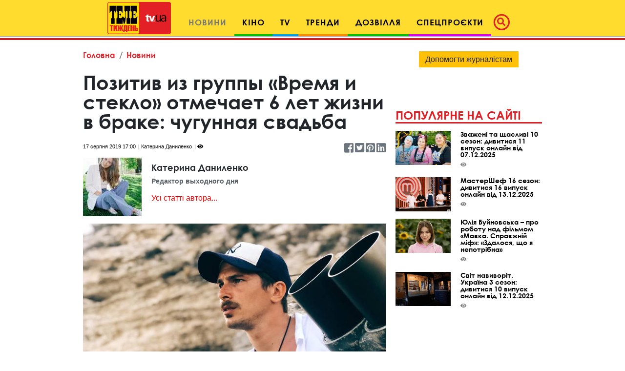

--- FILE ---
content_type: text/html; charset=UTF-8
request_url: https://tv.ua/news/1061775-chugunnaya-svadba-pozitiv-iz-gruppy-vremya-i-steklo-otmechaet-6-let-zhizni-v-brake
body_size: 22410
content:
<!DOCTYPE html>
<html lang="uk">
<head>
    <title>Позитив из группы «Время и стекло» отмечает 6 лет жизни в браке: чугунная свадьба - tv.ua</title>

<meta charset="utf-8"/>
<meta name="robots" content="index,follow"/>

<meta name="description" content="17 августа 2013 года певец обручился со своей возлюбленной Аней." />
<meta name="author" content="tv.ua" />

<meta property="og:type" content="article" />
<meta property="og:title" content="Позитив из группы «Время и стекло» отмечает 6 лет жизни в браке: чугунная свадьба" />
<meta property="og:description" content="17 августа 2013 года певец обручился со своей возлюбленной Аней." />
<meta property="og:url" content="https://tv.ua/news/1061775-chugunnaya-svadba-pozitiv-iz-gruppy-vremya-i-steklo-otmechaet-6-let-zhizni-v-brake" />
<meta property="og:site_name" content="tv.ua" />
<meta property="og:locale" content="ru_UA" />
<meta property="article:author" content="tv.ua" />
<meta property="article:published_time" content="2019-08-17T17:00:00+03:00" />
<meta property="article:section" content="Новини" />

<link rel="canonical" href="https://tv.ua/news/1061775-chugunnaya-svadba-pozitiv-iz-gruppy-vremya-i-steklo-otmechaet-6-let-zhizni-v-brake"/>
<link rel="amphtml" href="https://tv.ua/amp-page/news/1061775-chugunnaya-svadba-pozitiv-iz-gruppy-vremya-i-steklo-otmechaet-6-let-zhizni-v-brake"/>

<meta property="og:image" content="https://tv.ua/i/10/61/77/5/1061775/image_main/4dafcdd4677d3cb484028898497cf462-resize_crop_1Xquality_100Xallow_enlarge_0Xw_1200Xh_630.jpg">
<meta property="og:image:alt" content="Позитив из группы «Время и стекло» отмечает 6 лет жизни в браке: чугунная свадьба - tv.ua">

<link rel="alternate" type="application/rss+xml" title="tv.ua" href="https://tv.ua/rss">

<meta property="article:tag" content="свадьбы звезд" />
<meta property="article:tag" content="личная жизнь звезд" />
<meta property="article:tag" content="Позитив" />
<meta property="article:tag" content="социальные сети" />
<meta property="article:tag" content="Алексей Завгородний" />
<meta property="article:tag" content="фото" />
<meta property="article:tag" content="новости" />

<meta name="twitter:card" content="summary" />
<meta name="twitter:title" content="Позитив из группы «Время и стекло» отмечает 6 лет жизни в браке: чугунная свадьба - tv.ua" />
<meta name="twitter:description" content="17 августа 2013 года певец обручился со своей возлюбленной Аней." />
<meta name="twitter:image" content="https://tv.ua/i/10/61/77/5/1061775/image_main/4dafcdd4677d3cb484028898497cf462-resize_crop_1Xquality_100Xallow_enlarge_0Xw_1200Xh_630.jpg" />
<meta name="twitter:image:alt" content="Позитив из группы «Время и стекло» отмечает 6 лет жизни в браке: чугунная свадьба - tv.ua">
    <!-- Google tag (gtag.js) -->
<script async src="https://www.googletagmanager.com/gtag/js?id=G-XZPFPGNM9C"></script>
<script>
  window.dataLayer = window.dataLayer || [];
  function gtag(){dataLayer.push(arguments);}
  gtag('js', new Date());

  gtag('config', 'G-XZPFPGNM9C');
</script><script async src="https://pagead2.googlesyndication.com/pagead/js/adsbygoogle.js"></script>
<script>
     (adsbygoogle = window.adsbygoogle || []).push({
          google_ad_client: "ca-pub-3755662197386269",
          enable_page_level_ads: true
     });
</script><meta name="yandex-verification" content="1ec35e2df26607a9" /><!-- Code in <head> section -->
<script> !(function () { window.googletag = window.googletag || {}; window.vmpbjs = window.vmpbjs || {}; window.vpb = window.vpb || {}; vpb.cmd = vpb.cmd || []; vpb.st=Date.now();  vpb.fastLoad = true; googletag.cmd = googletag.cmd || []; vmpbjs.cmd = vmpbjs.cmd || []; var cmds = []; try{ cmds = googletag.cmd.slice(0); googletag.cmd.length = 0; }catch(e){} var ready = false; function exec(cb) { return cb.call(googletag); } var overriden = false; googletag.cmd.push(function () { overriden = true; googletag.cmd.unshift = function (cb) { if (ready) { return exec(cb); } cmds.unshift(cb); if (cb._startgpt) { ready = true; for (var k = 0; k < cmds.length; k++) { exec(cmds[k]); } } }; googletag.cmd.push = function (cb) { if (ready) { return exec(cb); } cmds.push(cb); }; }); if(!overriden){ googletag.cmd.push = function (cb) { cmds.push(cb); }; googletag.cmd.unshift = function (cb) { cmds.unshift(cb); if (cb._startgpt) { ready = true; if (googletag.apiReady) { cmds.forEach(function (cb) { googletag.cmd.push(cb); }); } else { googletag.cmd = cmds; } } }; } var dayMs = 36e5, cb = parseInt(Date.now() / dayMs), vpbSrc = '//player.adtcdn.com/prebidlink/' + cb + '/wrapper_hb_738585_17227.js', pbSrc = vpbSrc.replace('wrapper_hb', 'hb'), gptSrc = '//securepubads.g.doubleclick.net/tag/js/gpt.js', c = document.head || document.body || document.documentElement; function loadScript(src, cb) { var s = document.createElement('script'); s.src = src; s.defer=false; c.appendChild(s); s.onload = cb; s.onerror = function(){ var fn = function(){}; fn._startgpt = true; googletag.cmd.unshift(fn); }; return s; } loadScript(pbSrc); loadScript(gptSrc); loadScript(vpbSrc); })() </script>

    <script type="text/javascript">
        var ua = navigator.userAgent.toLowerCase();
        if(ua.indexOf('mobile')==-1 && ua.indexOf('iphone')==-1 && ua.indexOf('ipad')==-1  && ua.indexOf('android')==-1) { //desktop
            window.googletag = window.googletag || {cmd: []};
            googletag.cmd.push(function() {
               googletag.defineSlot('/21861267298/tv.ua/premium_side_banner', [[300, 600], [300, 250]], 'div-gpt-ad-tv.ua/premium_side_banner').addService(googletag.pubads());
               googletag.defineSlot('/21861267298/tv.ua/top_banner', [[970, 90], [728, 90]], 'div-gpt-ad-tv.ua/top_banner').addService(googletag.pubads());
                googletag.pubads().enableSingleRequest();
                googletag.pubads().collapseEmptyDivs();
                googletag.enableServices();
            });
        } else { //mobile
            window.googletag = window.googletag || {cmd: []};
            googletag.cmd.push(function() {
               googletag.defineSlot('/21861267298/tv.ua/premium_side_banner', [[300, 600], [300, 250], [300, 400], [336, 280], [320, 165]], 'div-gpt-ad-tv.ua/premium_side_banner').addService(googletag.pubads());
                googletag.pubads().enableSingleRequest();
                googletag.pubads().collapseEmptyDivs();
                googletag.enableServices();
            });
        }
    </script>    <meta name="csrf-param" content="_csrf">
<meta name="csrf-token" content="-pB2FldHNx3UwuUNxD-A9qVQdgCMOmsfom3pr6Ulx9ip8gx1MR9vbfmMgFmdXcOg1RkbULlVX0bEQKrL8U-xlg==">
    <link href="https://cdnjs.cloudflare.com/ajax/libs/toastr.js/2.1.4/toastr.min.css" rel="stylesheet">
<link href="https://api.phnx.click/css/common.css?1" rel="stylesheet">
<link href="https://api.phnx.click/common/CookiesNotice/notice.css?3" rel="stylesheet">
<script>phnx_lang_target_key = "";</script>    
    <meta charset="utf-8">
    <meta name="viewport" content="width=device-width, initial-scale=1, shrink-to-fit=no">
    <link rel="apple-touch-icon" sizes="180x180" href="/ico/apple-touch-icon.png">
    <link rel="icon" type="image/png" sizes="32x32" href="/ico/favicon-32x32.png">
    <link rel="icon" type="image/png" sizes="16x16" href="/ico/favicon-16x16.png">
    <link rel="manifest" href="/ico/site.webmanifest">
    <link rel="mask-icon" href="/ico/safari-pinned-tab.svg?2024" color="#5bbad5">
    <link rel="shortcut icon" href="/ico/favicon.ico">
    <meta name="msapplication-TileColor" content="#b91d47">
    <meta name="msapplication-config" content="/ico/browserconfig.xml">
    <meta name="theme-color" content="#ffdc2d">

    <link rel="stylesheet" href="/css/bootstrap.css">
    <link rel="stylesheet" href="/css/swiper.min.css">
    <link rel="stylesheet" href="/css/fontawesome-all.min.css">
    <link rel="stylesheet" href="/css/bootstrap-select.min.css">
    <link rel="stylesheet" href="/css/custom.css/v2"> 
    <link rel="stylesheet" href="/a-custom/custom.css/v2">
    
</head>
<body>
    <script type="application/ld+json">{"@context":"https://schema.org","@type":"WebSite","url":"https://tv.ua","potentialAction":{"@type":"SearchAction","target":"https://tv.ua/search?s={search_term_string}","query-input":"required name=search_term_string"}}</script>
<script type="application/ld+json">{"@context":"https://schema.org","@type":"ItemList","itemListElement":[{"@type":"SiteNavigationElement","position":1,"name":"Звездные конференции","url":"https://tv.ua/960217-zvezdnye-konferentsii"},{"@type":"SiteNavigationElement","position":2,"name":"Спецпроєкти","url":"https://tv.ua/960212-spetsproekty"},{"@type":"SiteNavigationElement","position":3,"name":"Дозвілля","url":"https://tv.ua/960210-dosug"},{"@type":"SiteNavigationElement","position":4,"name":"Кіно","url":"https://tv.ua/960205-kino"},{"@type":"SiteNavigationElement","position":5,"name":"TV","url":"https://tv.ua/960207-tv"},{"@type":"SiteNavigationElement","position":6,"name":"Мультимедиа","url":"https://tv.ua/847195-multimedia"},{"@type":"SiteNavigationElement","position":7,"name":"Предварительный просмотр","url":"https://tv.ua/847194-preview"},{"@type":"SiteNavigationElement","position":8,"name":"Контакты","url":"https://tv.ua/847190-contacts"},{"@type":"SiteNavigationElement","position":9,"name":"Тренди","url":"https://tv.ua/847181-trend"},{"@type":"SiteNavigationElement","position":10,"name":"Психологія","url":"https://tv.ua/847165-psychology"},{"@type":"SiteNavigationElement","position":11,"name":"Гороскопи","url":"https://tv.ua/847162-goroskopy"},{"@type":"SiteNavigationElement","position":12,"name":"Новини","url":"https://tv.ua/847158-news"},{"@type":"SiteNavigationElement","position":13,"name":"Телезірка","url":"https://tv.ua/847157-telezvezda"},{"@type":"SiteNavigationElement","position":14,"name":"Інтерв'ю","url":"https://tv.ua/847152-interview"}]}</script>
<script type="application/ld+json">{"@context":"https://schema.org","@type":"BreadcrumbList","itemListElement":[{"@type":"ListItem","position":1,"item":{"@id":"https://tv.ua/","name":"Головна"}},{"@type":"ListItem","position":2,"item":{"@id":"https://tv.ua/847158-news","name":"Новини"}}]}</script>
<script type="application/ld+json">{"@context":"https://schema.org","headline":"Позитив из группы «Время и стекло» отмечает 6 лет жизни в браке: чугунная свадьба","description":"17 августа 2013 года певец обручился со своей возлюбленной Аней.","image":"https://tv.ua/i/10/61/77/5/1061775/image_main/4dafcdd4677d3cb484028898497cf462-resize_crop_1Xquality_100Xallow_enlarge_0Xw_1200Xh_630.jpg","url":"https://tv.ua/news/1061775-chugunnaya-svadba-pozitiv-iz-gruppy-vremya-i-steklo-otmechaet-6-let-zhizni-v-brake","mainEntityOfPage":{"@type":"WebPage","@id":"https://tv.ua/news/1061775-chugunnaya-svadba-pozitiv-iz-gruppy-vremya-i-steklo-otmechaet-6-let-zhizni-v-brake"},"keywords":"свадьбы звезд, личная жизнь звезд, Позитив, социальные сети, Алексей Завгородний, фото, новости","author":{"@type":"Organization","name":"tv.ua"},"@type":"NewsArticle","datePublished":"2019-08-17T17:00:00+03:00","dateModified":"2019-08-17T17:00:00+03:00","publisher":{"@type":"Organization","name":"tv.ua","url":"https://tv.ua","logo":{"@type":"ImageObject","url":"https://tv.ua/images/tv-logo-schema.png","width":300,"height":100}},"name":"Позитив из группы «Время и стекло» отмечает 6 лет жизни в браке: чугунная свадьба"}</script>
<script type="application/ld+json">{"@context":"https://schema.org","@type":"ImageObject","author":{"@type":"Organization","name":"tv.ua"},"datePublished":"2019-08-17T17:00:00+03:00","name":"Позитив из группы «Время и стекло» отмечает 6 лет жизни в браке: чугунная свадьба","description":"17 августа 2013 года певец обручился со своей возлюбленной Аней.","url":"https://tv.ua/i/10/61/77/5/1061775/image_main/4dafcdd4677d3cb484028898497cf462-resize_crop_1Xquality_100Xallow_enlarge_0Xw_1200Xh_630.jpg"}</script>        <script type="text/javascript">
<!--//--><![CDATA[//><!--
var pp_gemius_identifier = 'ApuaBuc7o8JqFiyEF.7AI5YTrkKFFOb0NQpXe2s8CCD.E7';
// lines below shouldn't be edited
function gemius_pending(i) { window[i] = window[i] || function() {var x = window[i+'_pdata'] = window[i+'_pdata'] || []; x[x.length]=arguments;};};
gemius_pending('gemius_hit'); gemius_pending('gemius_event'); gemius_pending('pp_gemius_hit'); gemius_pending('pp_gemius_event');
(function(d,t) {try {var gt=d.createElement(t),s=d.getElementsByTagName(t)[0],l='http'+((location.protocol=='https:')?'s':''); gt.setAttribute('async','async');
gt.setAttribute('defer','defer'); gt.src=l+'://gaua.hit.gemius.pl/xgemius.js'; s.parentNode.insertBefore(gt,s);} catch (e) {}})(document,'script');
//--><!]]>
</script>    <div id='zone_1954881033'></div>
<script>
    (function(w,d,o,g,r,a,m){
        var cid='zone_1954881033';
        w[r]=w[r]||function(){(w[r+'l']=w[r+'l']||[]).push(arguments)};
        function e(b,w,r){if((w[r+'h']=b.pop())&&!w.ABN){
            var a=d.createElement(o),p=d.getElementsByTagName(o)[0];a.async=1;
            a.src='https://cdn.'+w[r+'h']+'/libs/e.js';a.onerror=function(){e(g,w,r)};
            p.parentNode.insertBefore(a,p)}}e(g,w,r);
        w[r](cid,{id:1954881033,domain:w[r+'h']});
    })(window,document,'script',['umh.ua'],'ABNS');
</script>

<!--
<div id='admixer_mobile_inner_c3bfdf651c2547c39b6b46026e50dbbe_zone_24250_sect_7442_site_6282'></div>
<script type='text/javascript'>
    admixerML.fn.push(function() {
admixerML.display('admixer_mobile_inner_c3bfdf651c2547c39b6b46026e50dbbe_zone_24250_sect_7442_site_6282');
});
</script>
-->

<!--  
<div id="admixer_mobile_inner" data-zone="c3bfdf65-1c25-47c3-9b6b-46026e50dbbe"></div>
<script>(window.admixerAds = window.admixerAds || []).push('admixer_mobile_inner');</script>
-->    <div id='zone_1486700710'></div>
<script>
    (function(w,d,o,g,r,a,m){
        var cid='zone_1486700710';
        w[r]=w[r]||function(){(w[r+'l']=w[r+'l']||[]).push(arguments)};
        function e(b,w,r){if((w[r+'h']=b.pop())&&!w.ABN){
            var a=d.createElement(o),p=d.getElementsByTagName(o)[0];a.async=1;
            a.src='https://cdn.'+w[r+'h']+'/libs/e.js';a.onerror=function(){e(g,w,r)};
            p.parentNode.insertBefore(a,p)}}e(g,w,r);
        w[r](cid,{id:1486700710,domain:w[r+'h']});
    })(window,document,'script',['umh.ua'],'ABNS');
</script>

<!--
<div id='admixer_rm_inner_c567fd8c7d5947d48584858efd9fda40_zone_24249_sect_7442_site_6282'></div>
<script type='text/javascript'>
    admixerML.fn.push(function() {
admixerML.display('admixer_rm_inner_c567fd8c7d5947d48584858efd9fda40_zone_24249_sect_7442_site_6282');
});
</script>
-->

<!--  
<div id="admixer_rm_inner" data-zone="c567fd8c-7d59-47d4-8584-858efd9fda40"></div>
<script>(window.admixerAds = window.admixerAds || []).push('admixer_rm_inner');</script>
-->    

    <div class="container-fluid">
        <nav class="top-navbar navbar navbar-expand-lg navbar-light fixed-top kids_pattern justify-content-between justify-content-lg-center align-items-end py-1">
            <a class="navbar-brand" href="/">
                <div class="logo-container">
                    <img src="/images/tn1.svg?2024" class="first-part-logo">
                    <img src="/images/tn2.svg?2024" class="second-part-logo">
                </div>
            </a>
            

<div class="d-flex ml-auto hidden-lg hidden-xl ma0">
    <div class="navbar-toggler no-borders">
        <a class="nav-link navbar-icons" href="#search_modal" data-toggle="modal" role="button">
            <!--<span class="fa-stack" style="vertical-align: top;">-->
            <!--<i class="far fa-circle fa-stack-2x"></i>-->
            <i class="fas fa-search "></i>
            <!--</span>-->
        </a>
    </div>
</div>
<button class="navbar-toggler ma0 navbar-icons" type="button" data-toggle="collapse" data-target="#navbarNav" aria-controls="navbarNav" aria-expanded="false" aria-label="Toggle navigation">
    <span class="navbar-toggler-icon"></span>
</button>

<div class="collapse navbar-collapse" id="navbarNav">
    <ul class="nav navbar-nav">
                    <li class="nav-item  active cinema">
                <a class="nav-link" href="/847158-news" role="button" aria-haspopup="true" aria-expanded="false">Новини</a>
                
            </li>
                    <li class="nav-item dropdown leisure">
                <a class="nav-link" href="/960205-kino" role="button" aria-haspopup="true" aria-expanded="false">Кіно</a>
                                    <div class="dropdown-menu">
                                                    <a class="dropdown-item" href="/kino/847150-premery">Прем'єри</a>
                                                    <a class="dropdown-item" href="/kino/847160-events">Події</a>
                                                    <a class="dropdown-item" href="/kino/960206-kinopersona">Кіноперсона</a>
                                            </div>
                
            </li>
                    <li class="nav-item dropdown tv">
                <a class="nav-link" href="/960207-tv" role="button" aria-haspopup="true" aria-expanded="false">TV</a>
                                    <div class="dropdown-menu">
                                                    <a class="dropdown-item" href="/tv/847169-anonsy-na-tv">Анонси на ТВ</a>
                                                    <a class="dropdown-item" href="/tv/960208-serialy">Серіали</a>
                                                    <a class="dropdown-item" href="/tv/960209-teleshou">Телешоу</a>
                                                    <a class="dropdown-item" href="/tv/847193-filmy-onlajn">Фільми онлайн</a>
                                            </div>
                
            </li>
                    <li class="nav-item dropdown trends">
                <a class="nav-link" href="/847181-trend" role="button" aria-haspopup="true" aria-expanded="false">Тренди</a>
                                    <div class="dropdown-menu">
                                                    <a class="dropdown-item" href="/trend/960215-lifestyle">Lifestyle</a>
                                                    <a class="dropdown-item" href="/trend/960216-zozh">ЗОЖ</a>
                                                    <a class="dropdown-item" href="/trend/847187-science">Наука і техніка</a>
                                                    <a class="dropdown-item" href="/trend/847192-autolady">АвтоЛеді</a>
                                                    <a class="dropdown-item" href="/trend/847183-recipes">Їжа та рецепти</a>
                                                    <a class="dropdown-item" href="/trend/847191-ophthalmology">Офтальмологія</a>
                                                    <a class="dropdown-item" href="/trend/847189-home">Корисні поради</a>
                                            </div>
                
            </li>
                    <li class="nav-item dropdown leisure">
                <a class="nav-link" href="/960210-dosug" role="button" aria-haspopup="true" aria-expanded="false">Дозвілля</a>
                                    <div class="dropdown-menu">
                                                    <a class="dropdown-item" href="/dosug/847180-afisha-meropriyatij">Афіша</a>
                                                    <a class="dropdown-item" href="/dosug/960211-teatral">Театрал</a>
                                                    <a class="dropdown-item" href="/dosug/847159-music">Меломан</a>
                                                    <a class="dropdown-item" href="/dosug/847182-knizhnye-obzory">Книжковий огляд</a>
                                            </div>
                
            </li>
                    <li class="nav-item dropdown special-projects">
                <a class="nav-link" href="/960212-spetsproekty" role="button" aria-haspopup="true" aria-expanded="false">Спецпроєкти</a>
                                    <div class="dropdown-menu">
                                                    <a class="dropdown-item" href="/spetsproekty/960213-patriot">Свята</a>
                                                    <a class="dropdown-item" href="/spetsproekty/960214-uspeshnye-lyudi">Успішні люди</a>
                                                    <a class="dropdown-item" href="/spetsproekty/847164-telenedelya">Теленеделя</a>
                                            </div>
                
            </li>
            </ul>
    <ul class="nav navbar-nav ml-auto flow-in hidden-xs hidden-sm hidden-md icons">
        <li class="nav-item active">
            <a class="nav-link pl-1" href="#search_modal" data-toggle="modal" role="button">
                        <span class="fa-stack" style="vertical-align: top;">
                            <i class="far fa-circle fa-stack-2x"></i>
                            <i class="fas fa-search fa-stack-1x"></i>
                        </span>
            </a>
        </li>
    </ul>
</div>        </nav>
        
    </div>
    <!--Конец контейнера навбара-->
    
    <div class="wrapper">
        <div id="maincontent" class="container">
            <div class="top-banner">
                 
<div class="top-banner">
    <div id='zone_1681187478'></div>
<script>
    (function(w,d,o,g,r,a,m){
        var cid='zone_1681187478';
        w[r]=w[r]||function(){(w[r+'l']=w[r+'l']||[]).push(arguments)};
        function e(b,w,r){if((w[r+'h']=b.pop())&&!w.ABN){
            var a=d.createElement(o),p=d.getElementsByTagName(o)[0];a.async=1;
            a.src='https://cdn.'+w[r+'h']+'/libs/e.js';a.onerror=function(){e(g,w,r)};
            p.parentNode.insertBefore(a,p)}}e(g,w,r);
        w[r](cid,{id:1681187478,domain:w[r+'h']});
    })(window,document,'script',['umh.ua'],'ABNS');
</script>

<!--
<div id='admixer_top_inner_b4713549a42b4ea79cefa363df5c16a0_zone_24251_sect_7442_site_6282'></div>
<script type='text/javascript'>
    admixerML.fn.push(function() {
admixerML.display('admixer_top_inner_b4713549a42b4ea79cefa363df5c16a0_zone_24251_sect_7442_site_6282');
});
</script>
-->

<!--  
<div id="admixer_top_inner" data-zone="b4713549-a42b-4ea7-9cef-a363df5c16a0"></div>
<script>(window.admixerAds = window.admixerAds || []).push("admixer_top_inner");</script>
--></div>            </div>
            
<section id="top_section">
    <div class="row">
        <div class="ruber">
            <div class="page-content">
                <nav aria-label="breadcrumb">
    <ol class="breadcrumb">
                <li class="breadcrumb-item"><a href="/">Головна</a></li>
                <li class="breadcrumb-item"><a href="/847158-news">Новини</a></li>
                    </ol>
</nav>
                <div class="article-container">
                    <div  class="article-title">
                        <h1>Позитив из группы «Время и стекло» отмечает 6 лет жизни в браке: чугунная свадьба</h1>
                    </div>
                    <div class="article-info">
                                                <span class="article-date">17 серпня 2019 17:00</span>
                        <span class="article-author">Катерина Даниленко</span>
                        <span class="article-counter"><i class="fas fa-eye"></i><span class="phnx_stat_value_1061775"></span></span>
                        <div class="sm-icons">
                            <a href="https://www.facebook.com/sharer/sharer.php?u=https://tv.ua/news/1061775-chugunnaya-svadba-pozitiv-iz-gruppy-vremya-i-steklo-otmechaet-6-let-zhizni-v-brake" target="_blank"><i class="fab fa-facebook-square fa-2x"></i></a>
                            <span class="like-counter" id="count_share_facebook" data-href="https://tv.ua/news/1061775-chugunnaya-svadba-pozitiv-iz-gruppy-vremya-i-steklo-otmechaet-6-let-zhizni-v-brake"></span>

                            <a href="https://twitter.com/share?url=https://tv.ua/news/1061775-chugunnaya-svadba-pozitiv-iz-gruppy-vremya-i-steklo-otmechaet-6-let-zhizni-v-brake&text=17 августа 2013 года певец обручился со своей возлюбленной Аней." target="_blank"><i class="fab fa-twitter-square fa-2x"></i></a>
                            <a href="https://www.pinterest.com/pin/find/?url=https://tv.ua/news/1061775-chugunnaya-svadba-pozitiv-iz-gruppy-vremya-i-steklo-otmechaet-6-let-zhizni-v-brake" target="_blank"><i class="fab fa-pinterest-square fa-2x"></i></a>
                            <a href="https://www.linkedin.com/sharing/share-offsite/?url=https://tv.ua/news/1061775-chugunnaya-svadba-pozitiv-iz-gruppy-vremya-i-steklo-otmechaet-6-let-zhizni-v-brake" target="_blank"><i class="fab fa-linkedin fa-2x"></i></a>
                        </div>
                    </div>
                </div>
                
                                                    <div class="author-box d-flex align-items-center">
                        <div class="thumb"><img src="https://tv.ua/i/49/34/80/4/4934804/image_main/e2f5e53152a14355f76dd93fe2f3e796-quality_50Xresize_crop_1Xallow_enlarge_0Xw_120Xh_120.jpg" alt="Катерина Даниленко"></div>                        <div class="author-about">
                            <h1 class="author-name">Катерина Даниленко</h1>
                            <p class="description">Редактор выходного дня</p>
                            <p><a href="/redaktsiya/4934804-katerina-danilenko">Усі статті автора...</a></p>                        </div>
                    </div>
                                <div  class="article-img">
                    <img src="https://tv.ua/i/10/61/77/5/1061775/image_main/4dafcdd4677d3cb484028898497cf462-quality_70Xresize_crop_1Xallow_enlarge_0Xw_750Xh_463.jpg" alt="Позитив из группы «Время и стекло» отмечает 6 лет жизни в браке: чугунная свадьба" class="fullwidth">
                                            <div class="d-flex justify-content-between pt-1 pb-3">
                            <div class="description">Солист группы «Время и Стекло» Алексей Завгородний </div>
                            <div class="source">социальная сеть Instagram</div>
                        </div>
                                    </div>

                                <p class="first-paragraph">17 августа 2013 года певец обручился со своей возлюбленной Аней.</p>
                                
                                
                <div class="text-center ma pb-0 mob-premium-banner"></div>

                <div id="article-content-data"><p><div class="article-read-more">
    <a href="/news/1061517-dzhamala-podvergla-svoyu-zhizn-opasnosti-radi-krasivogo-kadra-v-instagram" class="red-upper-text">Читайте також<span>Джамала подвергла свою жизнь опасности ради красивого кадра в Инстаграм</span></a>
</div> Солист группы «Время и Стекло» <a href="https://tv.ua/news/1059573-popa-kak-u-kim-zhena-pozitiva-vzorvala-set-snimkom-svoikh-yagodits" title="Попа как у Ким? Жена Позитива взорвала Сеть снимком своих ягодиц">Алексей Завгородний</a> в недавнем интервью поведал о том, что с будущей супругой Аней Андрийчук-Завгородней он знаком со школьной скамьи. Музыкант сразу же заприметил симпатичную девушку на одной из вечеринок, однако на тот момент она встречалась с другим парнем. Вскоре Позитив начал проявлять к ней особое внимание и у них завязались отношения.</p>

<p><div class="article-img">
    <img class="" src="https://tv.ua/i/10/61/77/5/1061775/gallery/98aa4592ec5f477ebf77bc294694887a-quality_70Xresize_1Xallow_enlarge_0Xw_700Xh_0.jpg" alt="" title="Солист группы «Время и Стекло» Алексей Завгородний с женой Аней">        <div class="d-flex justify-content-between pt-1 pb-3">
        <div class="description">Солист группы «Время и Стекло» Алексей Завгородний с женой Аней / социальная сеть Instagram</div>
    </div>
    </div></p>

<p>Сегодня влюбленные&nbsp;отмечают 12 лет отношений и 6 лет со дня свадьбы. Трогательные кадры пары появились на странице Ани в Instagram.</p>

<div id='zone_1154733377'></div>
<script>
    (function(w,d,o,g,r,a,m){
        var cid='zone_1154733377';
        w[r]=w[r]||function(){(w[r+'l']=w[r+'l']||[]).push(arguments)};
        function e(b,w,r){if((w[r+'h']=b.pop())&&!w.ABN){
            var a=d.createElement(o),p=d.getElementsByTagName(o)[0];a.async=1;
            a.src='https://cdn.'+w[r+'h']+'/libs/e.js';a.onerror=function(){e(g,w,r)};
            p.parentNode.insertBefore(a,p)}}e(g,w,r);
        w[r](cid,{id:1154733377,domain:w[r+'h']});
    })(window,document,'script',['umh.ua'],'ABNS');
</script>

<!--  
<div id="holder_640x360_8516"></div><script type="text/javascript">
new holder("holder_640x360_8516",{block:8516,postview:1});
</script>
--><p><div class="article-read-more">
    <a href="/news/1061633-na-nej-vse-menshe-odezhdy-tina-karol-vzbudorazhila-set-novym-otkrovennym-snimkom" class="red-upper-text">Читайте також<span>«На ней все меньше одежды»: Тина Кароль взбудоражила Сеть новым откровенным снимком</span></a>
</div> Девушка сделала репост поздравлений от друзей, знакомых и поклонников, которые восхищаются парой и желают им счастливой семейной жизни, любви и понимания. К слову, не обошлось и без вопросов о детях, ведь многие уверены, что пара уже созрела для продолжения рода.</p>

<p>Напомним,</p>

<ul>
	<li><a href="https://tv.ua/news/1061100-kseniya-sobchak-vo-vtoroj-raz-stanet-mamoj-smi" title="Ксения Собчак во второй раз станет мамой – СМИ">Ксения Собчак во второй раз станет мамой.</a></li>
	<li><a href="https://tv.ua/news/1061543-maks-barskikh-otmetil-den-rozhdeniya-s-golymi-druzyami" title="Макс Барских отметил День рождения с голыми друзьями">Макс Барских отметил День рождения с голыми друзьями.</a></li>
</ul>

<p><div class="article-img">
    <img class="" src="https://tv.ua/i/10/61/77/5/1061775/gallery/e766cde417b8cd2a92986788b96ba9ae-quality_70Xresize_1Xallow_enlarge_0Xw_700Xh_0.jpg" alt="" title="Солист группы «Время и Стекло» Алексей Завгородний с женой Аней">        <div class="d-flex justify-content-between pt-1 pb-3">
        <div class="description">Солист группы «Время и Стекло» Алексей Завгородний с женой Аней / социальная сеть Instagram</div>
    </div>
    </div></p>

<p><div class="article-img">
    <img class="" src="https://tv.ua/i/10/61/77/5/1061775/gallery/d27373376b1e879ef014703a3ae94a27-quality_70Xresize_1Xallow_enlarge_0Xw_700Xh_0.jpg" alt="" title="Солист группы «Время и Стекло» Алексей Завгородний с женой Аней">        <div class="d-flex justify-content-between pt-1 pb-3">
        <div class="description">Солист группы «Время и Стекло» Алексей Завгородний с женой Аней / социальная сеть Instagram</div>
    </div>
    </div>&nbsp;</p>

<p>&nbsp;</p></div>

                            </div>
            
            <div class="text-center"><a href="https://news.google.com/publications/CAAiEI_Rfns-AORbXJQwwqmPp6gqFAgKIhCP0X57PgDkW1yUMMKpj6eo?hl=ru&gl=UA&ceid=UA%3Aru" title="Перейти в Google.News" target="_blank" rel="nofollow" type="button" class="btn btn-warning">Читайте TV.ua в Google.News</a></div>
            <hr class="red-border">
<div class="row">
    <div class="col-24 col-sm-24 d-flex align-items-end">
        <h4 class="comments">Хмара тегів</h4>
    </div>
</div>
<div class="tags2">
        <a href="/tag/%D1%81%D0%B2%D0%B0%D0%B4%D1%8C%D0%B1%D1%8B+%D0%B7%D0%B2%D0%B5%D0%B7%D0%B4">свадьбы звезд</a>
        <a href="/tag/%D0%BB%D0%B8%D1%87%D0%BD%D0%B0%D1%8F+%D0%B6%D0%B8%D0%B7%D0%BD%D1%8C+%D0%B7%D0%B2%D0%B5%D0%B7%D0%B4">личная жизнь звезд</a>
        <a href="/tag/%D0%9F%D0%BE%D0%B7%D0%B8%D1%82%D0%B8%D0%B2">Позитив</a>
        <a href="/tag/%D1%81%D0%BE%D1%86%D0%B8%D0%B0%D0%BB%D1%8C%D0%BD%D1%8B%D0%B5+%D1%81%D0%B5%D1%82%D0%B8">социальные сети</a>
        <a href="/tag/%D0%90%D0%BB%D0%B5%D0%BA%D1%81%D0%B5%D0%B9+%D0%97%D0%B0%D0%B2%D0%B3%D0%BE%D1%80%D0%BE%D0%B4%D0%BD%D0%B8%D0%B9">Алексей Завгородний</a>
        <a href="/tag/%D1%84%D0%BE%D1%82%D0%BE">фото</a>
        <a href="/tag/%D0%BD%D0%BE%D0%B2%D0%BE%D1%81%D1%82%D0%B8">новости</a>
    </div>            <hr class="red-border">
<div class="row">
    <div class="col-24">
        <h4 class="comments">Матеріали на тему</h4>
    </div>
</div>
<div class="row">
                    <div class="col-sm-12 pb-4 pb-sm-0 trends">
            <div class="article half">
                <div class="article-img">
                    <a href="/news/9791220-mamarika-rozpovila-pro-te-chomu-yij-ta-yiyi-choloviku-dovelosya-ryatuvati-shlyub">
                        <img src="https://tv.ua/i/97/91/22/0/9791220/image_main/0558a34d121c8a4749b258f0c0b54333-quality_50Xresize_crop_1Xallow_enlarge_0Xw_367Xh_227.jpg" alt="MamaRika розповіла про те, чому їй та її чоловіку довелося рятувати шлюб" class="fullwidth">
                    </a>
                </div>
                <div class="article-container">
                                            <div class="article-lbl-container">
                            <a href="/847158-news" class="label">Новини</a>
                        </div>
                                        <a href="/news/9791220-mamarika-rozpovila-pro-te-chomu-yij-ta-yiyi-choloviku-dovelosya-ryatuvati-shlyub" class="article-title">
                        <h2>MamaRika розповіла про те, чому їй та її чоловіку довелося рятувати шлюб</h2>
                    </a>
                    <div class="article-info">
                        <span class="article-counter"><i class="fas fa-eye"></i><span class="phnx_stat_value_9791220"></span></span>
                    </div>
                </div>
            </div>
        </div>
                    <div class="col-sm-12 pb-4 pb-sm-0 trends">
            <div class="article half">
                <div class="article-img">
                    <a href="/tv/teleshou/8129655-jepitannya-2-sezon-divitisya-7-vipusk-onlajn-efir-vid-22042024">
                        <img src="https://tv.ua/i/81/29/65/5/8129655/image_main/1e925baef7f6b3c95685fb7bf57016af-quality_50Xresize_crop_1Xallow_enlarge_0Xw_367Xh_227.jpg" alt="єПитання 2 сезон: дивитися 7 випуск онлайн (ефір від 22.04.2024)" class="fullwidth">
                    </a>
                </div>
                <div class="article-container">
                                            <div class="article-lbl-container">
                            <a href="/tv/960209-teleshou" class="label">Телешоу</a>
                        </div>
                                        <a href="/tv/teleshou/8129655-jepitannya-2-sezon-divitisya-7-vipusk-onlajn-efir-vid-22042024" class="article-title">
                        <h2>єПитання 2 сезон: дивитися 7 випуск онлайн (ефір від 22.04.2024)</h2>
                    </a>
                    <div class="article-info">
                        <span class="article-counter"><i class="fas fa-eye"></i><span class="phnx_stat_value_8129655"></span></span>
                    </div>
                </div>
            </div>
        </div>
</div>
<div class="row">
                    <div class="col-sm-12 pb-4 pb-sm-0 trends">
            <div class="article half">
                <div class="article-img">
                    <a href="/news/7347427-positiff-rozpoviv-pro-svoyi-romantichni-vchinki">
                        <img src="https://tv.ua/i/73/47/42/7/7347427/image_main/1d9e2095cf46e04758aaaf375a6c2dd6-quality_50Xresize_crop_1Xallow_enlarge_0Xw_367Xh_227.jpg" alt="POSITIFF розповів про свої романтичні вчинки" class="fullwidth">
                    </a>
                </div>
                <div class="article-container">
                                            <div class="article-lbl-container">
                            <a href="/847158-news" class="label">Новини</a>
                        </div>
                                        <a href="/news/7347427-positiff-rozpoviv-pro-svoyi-romantichni-vchinki" class="article-title">
                        <h2>POSITIFF розповів про свої романтичні вчинки</h2>
                    </a>
                    <div class="article-info">
                        <span class="article-counter"><i class="fas fa-eye"></i><span class="phnx_stat_value_7347427"></span></span>
                    </div>
                </div>
            </div>
        </div>
                    <div class="col-sm-12 pb-4 pb-sm-0 trends">
            <div class="article half">
                <div class="article-img">
                    <a href="/news/7300958-tina-karol-opublikuvala-znimki-zi-svoyim-14-richnim-sinom-veniaminom-ogirom">
                        <img src="https://tv.ua/i/73/00/95/8/7300958/image_main/10de7c2fa8b1856dbc1b8aa8098bee7a-quality_50Xresize_crop_1Xallow_enlarge_0Xw_367Xh_227.jpg" alt="Тіна Кароль опублікувала знімки зі своїм 14-річним сином Веніаміном Огіром" class="fullwidth">
                    </a>
                </div>
                <div class="article-container">
                                            <div class="article-lbl-container">
                            <a href="/847158-news" class="label">Новини</a>
                        </div>
                                        <a href="/news/7300958-tina-karol-opublikuvala-znimki-zi-svoyim-14-richnim-sinom-veniaminom-ogirom" class="article-title">
                        <h2>Тіна Кароль опублікувала знімки зі своїм 14-річним сином Веніаміном Огіром</h2>
                    </a>
                    <div class="article-info">
                        <span class="article-counter"><i class="fas fa-eye"></i><span class="phnx_stat_value_7300958"></span></span>
                    </div>
                </div>
            </div>
        </div>
</div>
<div class="row">
    </div>             
<div class="content-banner">
    <div id='zone_2099399264'></div>
<script>
    (function(w,d,o,g,r,a,m){
        var cid='zone_2099399264';
        w[r]=w[r]||function(){(w[r+'l']=w[r+'l']||[]).push(arguments)};
        function e(b,w,r){if((w[r+'h']=b.pop())&&!w.ABN){
            var a=d.createElement(o),p=d.getElementsByTagName(o)[0];a.async=1;
            a.src='https://cdn.'+w[r+'h']+'/libs/e.js';a.onerror=function(){e(g,w,r)};
            p.parentNode.insertBefore(a,p)}}e(g,w,r);
        w[r](cid,{id:2099399264,domain:w[r+'h']});
    })(window,document,'script',['umh.ua'],'ABNS');
</script>

<!--  
<div id="holder_640x360_3025" style="display:flex!important;"></div><script type="text/javascript">
new holder("holder_640x360_3025",{block:3025,postview:1});
</script>
-->

<!--
<div id='admixer_cr_inner_f3d2ba8705ae459b99979626fc827d6c_zone_24255_sect_7442_site_6282'></div>
<script type='text/javascript'>
    admixerML.fn.push(function() {
admixerML.display('admixer_cr_inner_f3d2ba8705ae459b99979626fc827d6c_zone_24255_sect_7442_site_6282');
});
</script>

<div id="admixer_cr_inner" data-zone="f3d2ba87-05ae-459b-9997-9626fc827d6c"></div>
<script>(window.admixerAds = window.admixerAds || []).push('admixer_cr_inner');</script>
-->    <div id='zone_1585715542'></div>
<script>
    (function(w,d,o,g,r,a,m){
        var cid='zone_1585715542';
        w[r]=w[r]||function(){(w[r+'l']=w[r+'l']||[]).push(arguments)};
        function e(b,w,r){if((w[r+'h']=b.pop())&&!w.ABN){
            var a=d.createElement(o),p=d.getElementsByTagName(o)[0];a.async=1;
            a.src='https://cdn.'+w[r+'h']+'/libs/e.js';a.onerror=function(){e(g,w,r)};
            p.parentNode.insertBefore(a,p)}}e(g,w,r);
        w[r](cid,{id:1585715542,domain:w[r+'h']});
    })(window,document,'script',['umh.ua'],'ABNS');
</script>

<!--  
<div id="holder_630x300_7697"></div><script type="text/javascript">
new holder("holder_630x300_7697",{block:7697});
</script>
--></div>             
<div class="content-banner">
    <div id='zone_1698543315'></div>
<script>
    (function(w,d,o,g,r,a,m){
        var cid='zone_1698543315';
        w[r]=w[r]||function(){(w[r+'l']=w[r+'l']||[]).push(arguments)};
        function e(b,w,r){if((w[r+'h']=b.pop())&&!w.ABN){
            var a=d.createElement(o),p=d.getElementsByTagName(o)[0];a.async=1;
            a.src='https://cdn.'+w[r+'h']+'/libs/e.js';a.onerror=function(){e(g,w,r)};
            p.parentNode.insertBefore(a,p)}}e(g,w,r);
        w[r](cid,{id:1698543315,domain:w[r+'h']});
    })(window,document,'script',['umh.ua'],'ABNS');
</script>

<!--  
<div id="holder_693x220_4382"></div><script type="text/javascript">
new holder("holder_693x220_4382",{block:4382});
</script>
-->    <div id='zone_1557334613'></div>
<script>
    (function(w,d,o,g,r,a,m){
        var cid='zone_1557334613';
        w[r]=w[r]||function(){(w[r+'l']=w[r+'l']||[]).push(arguments)};
        function e(b,w,r){if((w[r+'h']=b.pop())&&!w.ABN){
            var a=d.createElement(o),p=d.getElementsByTagName(o)[0];a.async=1;
            a.src='https://cdn.'+w[r+'h']+'/libs/e.js';a.onerror=function(){e(g,w,r)};
            p.parentNode.insertBefore(a,p)}}e(g,w,r);
        w[r](cid,{id:1557334613,domain:w[r+'h']});
    })(window,document,'script',['umh.ua'],'ABNS');
</script>

<!--  
<div id="holder_693x220_8506"></div><script type="text/javascript">
new holder("holder_693x220_8506",{block:8506});
</script>
-->    <div id='zone_1408241785'></div>
<script>
    (function(w,d,o,g,r,a,m){
        var cid='zone_1408241785';
        w[r]=w[r]||function(){(w[r+'l']=w[r+'l']||[]).push(arguments)};
        function e(b,w,r){if((w[r+'h']=b.pop())&&!w.ABN){
            var a=d.createElement(o),p=d.getElementsByTagName(o)[0];a.async=1;
            a.src='https://cdn.'+w[r+'h']+'/libs/e.js';a.onerror=function(){e(g,w,r)};
            p.parentNode.insertBefore(a,p)}}e(g,w,r);
        w[r](cid,{id:1408241785,domain:w[r+'h']});
    })(window,document,'script',['umh.ua'],'ABNS');
</script>

<!--  
<div id="holder_693x220_4437"></div><script type="text/javascript">
new holder("holder_693x220_4437",{block:4437});
</script>
--></div>
        </div>
        
        <div class="fix310">
            <div class="stiky">
                <div class="text-center"><a href="https://mediadim.com.ua/donate/" title="Допомогти журналістам" target="_blank" rel="nofollow" type="button" class="btn btn-warning">Допомогти журналістам</a></div>
                 
<div class="row pb20">
    <div class="col-24">
    <div id='zone_1725394730'></div>
<script>
    (function(w,d,o,g,r,a,m){
        var cid='zone_1725394730';
        w[r]=w[r]||function(){(w[r+'l']=w[r+'l']||[]).push(arguments)};
        function e(b,w,r){if((w[r+'h']=b.pop())&&!w.ABN){
            var a=d.createElement(o),p=d.getElementsByTagName(o)[0];a.async=1;
            a.src='https://cdn.'+w[r+'h']+'/libs/e.js';a.onerror=function(){e(g,w,r)};
            p.parentNode.insertBefore(a,p)}}e(g,w,r);
        w[r](cid,{id:1725394730,domain:w[r+'h']});
    })(window,document,'script',['umh.ua'],'ABNS');
</script>

<!--
<div id='admixer_premium_inner_bb5a63404797412b89d91dfd31729fd6_zone_24253_sect_7442_site_6282'></div>
<script type='text/javascript'>
    admixerML.fn.push(function() {
admixerML.display('admixer_premium_inner_bb5a63404797412b89d91dfd31729fd6_zone_24253_sect_7442_site_6282');
});
</script>
-->

<!--  
<div id="admixer_premium_inner" data-zone="bb5a6340-4797-412b-89d9-1dfd31729fd6"></div>
<script>(window.admixerAds = window.admixerAds || []).push("admixer_premium_inner");</script>
-->    </div>
</div>
<div class="row pb20">
    <div class="col-24">
    <div class="premium-banner"><div id='zone_1279211897'></div>
<script>
    (function(w,d,o,g,r,a,m){
        var cid='zone_1279211897';
        w[r]=w[r]||function(){(w[r+'l']=w[r+'l']||[]).push(arguments)};
        function e(b,w,r){if((w[r+'h']=b.pop())&&!w.ABN){
            var a=d.createElement(o),p=d.getElementsByTagName(o)[0];a.async=1;
            a.src='https://cdn.'+w[r+'h']+'/libs/e.js';a.onerror=function(){e(g,w,r)};
            p.parentNode.insertBefore(a,p)}}e(g,w,r);
        w[r](cid,{id:1279211897,domain:w[r+'h']});
    })(window,document,'script',['umh.ua'],'ABNS');
</script>

<!-- 
<div id="holder_300x100_7587"></div><script type="text/javascript">
new holder("holder_300x100_7587",{block:7587});
</script>
 --></div>    </div>
</div>
<div class="row pb20">
    <div class="col-24">
    <div id='zone_1883367623'></div>
<script>
    (function(w,d,o,g,r,a,m){
        var cid='zone_1883367623';
        w[r]=w[r]||function(){(w[r+'l']=w[r+'l']||[]).push(arguments)};
        function e(b,w,r){if((w[r+'h']=b.pop())&&!w.ABN){
            var a=d.createElement(o),p=d.getElementsByTagName(o)[0];a.async=1;
            a.src='https://cdn.'+w[r+'h']+'/libs/e.js';a.onerror=function(){e(g,w,r)};
            p.parentNode.insertBefore(a,p)}}e(g,w,r);
        w[r](cid,{id:1883367623,domain:w[r+'h']});
    })(window,document,'script',['umh.ua'],'ABNS');
</script>

<!--  
<div id="holder_300x100_5946"></div><script type="text/javascript">
new holder("holder_300x100_5946",{block:5946});
</script>
-->    </div>
</div>
<div class="row pb20">
    <div class="col-24">
    <script type="text/javascript">
	document.addEventListener("DOMContentLoaded",function() {
		if ($('.special-theme').length) {
			var ar_a = $('.special-theme').find($('a'));
			if ($(ar_a).length) {
				for (var i=0; i < $(ar_a).length; i++) {
					if ($(ar_a).eq(i).attr('href') == '/1093585-chto-posmotret-na-vykhodnykh') {
						$(ar_a).eq(i).attr({'href':'https://h.holder.com.ua/c?tz&z1585&b154229&s03908&r[rndID]&u'});
						var pixel = new Image();
						$(ar_a).eq(i).parent().append($(pixel));
						$(pixel).attr({'src':'//h.holder.com.ua/s?b1585&s3908&tz&a154229&r'+Math.random()});
						break;
					}
				}
			}
		}
	});
</script>    </div>
</div>
                <div class="row pb20">
    <div class="col-24">
        <div class="sidebar_header_container">
            <h3 class="popular">Популярне на сайті</h3>
        </div>
        <div class="sidebar_content_container">
                                            <div class="row mt15">
                    <div class="col-10">
                        <a href="/tv/teleshou/10268119-zvazheni-ta-schaslivi-10-sezon-divitisya-11-vipusk-onlajn-vid-07122025"><img src="https://tv.ua/i/10/26/81/19/10268119/image_main/4939e8f71e377eb0cbb6bfd99020171a-quality_50Xresize_crop_1Xallow_enlarge_0Xw_367Xh_227.jpg" alt="Зважені та щасливі 10 сезон: дивитися 11 випуск онлайн від 07.12.2025" class="fullwidth"></a>
                    </div>
                    <div class="col-14">
                        <a href="/tv/teleshou/10268119-zvazheni-ta-schaslivi-10-sezon-divitisya-11-vipusk-onlajn-vid-07122025"><p>Зважені та щасливі 10 сезон: дивитися 11 випуск онлайн від 07.12.2025</p></a>
                        <span class="article-counter"><i class="fas fa-eye"></i><span class="phnx_stat_value_10268119"></span></span>
                    </div>
                </div>
                                            <div class="row mt15">
                    <div class="col-10">
                        <a href="/tv/teleshou/10270512-mastershef-16-sezon-divitisya-16-vipusk-onlajn-vid-13122025"><img src="https://tv.ua/i/10/27/05/12/10270512/image_main/ad36cacc439703952f1b00017575b6a0-quality_50Xresize_crop_1Xallow_enlarge_0Xw_367Xh_227.jpg" alt="МастерШеф 16 сезон: дивитися 16 випуск онлайн від 13.12.2025" class="fullwidth"></a>
                    </div>
                    <div class="col-14">
                        <a href="/tv/teleshou/10270512-mastershef-16-sezon-divitisya-16-vipusk-onlajn-vid-13122025"><p>МастерШеф 16 сезон: дивитися 16 випуск онлайн від 13.12.2025</p></a>
                        <span class="article-counter"><i class="fas fa-eye"></i><span class="phnx_stat_value_10270512"></span></span>
                    </div>
                </div>
                                            <div class="row mt15">
                    <div class="col-10">
                        <a href="/news/10266813-yuliya-bujnovska-pro-robotu-nad-filmom-mavka-spravzhnij-mif-zdalosya-scho-ya-nepotribna"><img src="https://tv.ua/i/10/26/68/13/10266813/image_main/e03fff5ef194c7a8a1833e97076f7401-quality_50Xresize_crop_1Xallow_enlarge_0Xw_367Xh_227.jpg" alt="Юлія Буйновська – про роботу над фільмом «Мавка. Справжній міф»: «Здалося, що я непотрібна»" class="fullwidth"></a>
                    </div>
                    <div class="col-14">
                        <a href="/news/10266813-yuliya-bujnovska-pro-robotu-nad-filmom-mavka-spravzhnij-mif-zdalosya-scho-ya-nepotribna"><p>Юлія Буйновська – про роботу над фільмом «Мавка. Справжній міф»: «Здалося, що я непотрібна»</p></a>
                        <span class="article-counter"><i class="fas fa-eye"></i><span class="phnx_stat_value_10266813"></span></span>
                    </div>
                </div>
                                            <div class="row mt15">
                    <div class="col-10">
                        <a href="/tv/teleshou/10268620-svit-navivorit-ukrayina-3-sezon-divitisya-10-vipusk-onlajn-vid-12122025"><img src="https://tv.ua/i/10/26/86/20/10268620/image_main/6697bd061f7ff9bad1366bde0346d968-quality_50Xresize_crop_1Xallow_enlarge_0Xw_367Xh_227.jpg" alt="Світ навиворіт. Україна 3 сезон: дивитися 10 випуск онлайн від 12.12.2025" class="fullwidth"></a>
                    </div>
                    <div class="col-14">
                        <a href="/tv/teleshou/10268620-svit-navivorit-ukrayina-3-sezon-divitisya-10-vipusk-onlajn-vid-12122025"><p>Світ навиворіт. Україна 3 сезон: дивитися 10 випуск онлайн від 12.12.2025</p></a>
                        <span class="article-counter"><i class="fas fa-eye"></i><span class="phnx_stat_value_10268620"></span></span>
                    </div>
                </div>
                    </div>
    </div>
</div>                 
<div class="row pb20">
    <div class="col-24">
    <div id='zone_2036352484'></div>
<script>
    (function(w,d,o,g,r,a,m){
        var cid='zone_2036352484';
        w[r]=w[r]||function(){(w[r+'l']=w[r+'l']||[]).push(arguments)};
        function e(b,w,r){if((w[r+'h']=b.pop())&&!w.ABN){
            var a=d.createElement(o),p=d.getElementsByTagName(o)[0];a.async=1;
            a.src='https://cdn.'+w[r+'h']+'/libs/e.js';a.onerror=function(){e(g,w,r)};
            p.parentNode.insertBefore(a,p)}}e(g,w,r);
        w[r](cid,{id:2036352484,domain:w[r+'h']});
    })(window,document,'script',['umh.ua'],'ABNS');
</script>

<!--  
<div id="holder_300x250_3419"></div><script type="text/javascript">
new holder("holder_300x250_3419",{block:3419});
</script>
-->    </div>
</div>
<div class="row pb20">
    <div class="col-24">
    <div id='zone_1551604335'></div>
<script>
    (function(w,d,o,g,r,a,m){
        var cid='zone_1551604335';
        w[r]=w[r]||function(){(w[r+'l']=w[r+'l']||[]).push(arguments)};
        function e(b,w,r){if((w[r+'h']=b.pop())&&!w.ABN){
            var a=d.createElement(o),p=d.getElementsByTagName(o)[0];a.async=1;
            a.src='https://cdn.'+w[r+'h']+'/libs/e.js';a.onerror=function(){e(g,w,r)};
            p.parentNode.insertBefore(a,p)}}e(g,w,r);
        w[r](cid,{id:1551604335,domain:w[r+'h']});
    })(window,document,'script',['umh.ua'],'ABNS');
</script>

<!--  
<div id="holder_300x250_5596"></div><script type="text/javascript">
new holder("holder_300x250_5596",{block:5596});
</script>
-->    </div>
</div>
<div class="row pb20">
    <div class="col-24">
    <div id='zone_1196642462'></div>
<script>
    (function(w,d,o,g,r,a,m){
        var cid='zone_1196642462';
        w[r]=w[r]||function(){(w[r+'l']=w[r+'l']||[]).push(arguments)};
        function e(b,w,r){if((w[r+'h']=b.pop())&&!w.ABN){
            var a=d.createElement(o),p=d.getElementsByTagName(o)[0];a.async=1;
            a.src='https://cdn.'+w[r+'h']+'/libs/e.js';a.onerror=function(){e(g,w,r)};
            p.parentNode.insertBefore(a,p)}}e(g,w,r);
        w[r](cid,{id:1196642462,domain:w[r+'h']});
    })(window,document,'script',['umh.ua'],'ABNS');
</script>

<!--  
<div id="holder_300x250_7621"></div><script type="text/javascript">
new holder("holder_300x250_7621",{block:7621});
</script>
-->    </div>
</div>
                <div class="row pb20">
    <div class="col-24">
        <div class="sidebar_header_container">
            <h3 class="popular">Популярне відео</h3>
        </div>
        <div class="sidebar_content_container">
                                            <div class="row mt15">
                    <div class="col-10 h-fcontent">
                        <a href="/tv/teleshou/10268119-zvazheni-ta-schaslivi-10-sezon-divitisya-11-vipusk-onlajn-vid-07122025">
                            <img src="https://tv.ua/i/10/26/81/19/10268119/image_main/4939e8f71e377eb0cbb6bfd99020171a-quality_50Xresize_crop_1Xallow_enlarge_0Xw_367Xh_227.jpg" alt="Зважені та щасливі 10 сезон: дивитися 11 випуск онлайн від 07.12.2025" class="fullwidth">
                            <div class="video-icon-container">
                                <i class="far fa-play-circle fa-3x"></i>
                            </div>
                        </a>
                    </div>
                    <div class="col-14">
                        <a href="/tv/teleshou/10268119-zvazheni-ta-schaslivi-10-sezon-divitisya-11-vipusk-onlajn-vid-07122025"><p>Зважені та щасливі 10 сезон: дивитися 11 випуск онлайн від 07.12.2025</p></a>
                        <span class="article-counter"><i class="fas fa-eye"></i><span class="phnx_stat_value_10268119"></span></span>
                    </div>
                </div>
                                            <div class="row mt15">
                    <div class="col-10 h-fcontent">
                        <a href="/tv/teleshou/10270512-mastershef-16-sezon-divitisya-16-vipusk-onlajn-vid-13122025">
                            <img src="https://tv.ua/i/10/27/05/12/10270512/image_main/ad36cacc439703952f1b00017575b6a0-quality_50Xresize_crop_1Xallow_enlarge_0Xw_367Xh_227.jpg" alt="МастерШеф 16 сезон: дивитися 16 випуск онлайн від 13.12.2025" class="fullwidth">
                            <div class="video-icon-container">
                                <i class="far fa-play-circle fa-3x"></i>
                            </div>
                        </a>
                    </div>
                    <div class="col-14">
                        <a href="/tv/teleshou/10270512-mastershef-16-sezon-divitisya-16-vipusk-onlajn-vid-13122025"><p>МастерШеф 16 сезон: дивитися 16 випуск онлайн від 13.12.2025</p></a>
                        <span class="article-counter"><i class="fas fa-eye"></i><span class="phnx_stat_value_10270512"></span></span>
                    </div>
                </div>
                                            <div class="row mt15">
                    <div class="col-10 h-fcontent">
                        <a href="/tv/teleshou/10268620-svit-navivorit-ukrayina-3-sezon-divitisya-10-vipusk-onlajn-vid-12122025">
                            <img src="https://tv.ua/i/10/26/86/20/10268620/image_main/6697bd061f7ff9bad1366bde0346d968-quality_50Xresize_crop_1Xallow_enlarge_0Xw_367Xh_227.jpg" alt="Світ навиворіт. Україна 3 сезон: дивитися 10 випуск онлайн від 12.12.2025" class="fullwidth">
                            <div class="video-icon-container">
                                <i class="far fa-play-circle fa-3x"></i>
                            </div>
                        </a>
                    </div>
                    <div class="col-14">
                        <a href="/tv/teleshou/10268620-svit-navivorit-ukrayina-3-sezon-divitisya-10-vipusk-onlajn-vid-12122025"><p>Світ навиворіт. Україна 3 сезон: дивитися 10 випуск онлайн від 12.12.2025</p></a>
                        <span class="article-counter"><i class="fas fa-eye"></i><span class="phnx_stat_value_10268620"></span></span>
                    </div>
                </div>
                                            <div class="row mt15">
                    <div class="col-10 h-fcontent">
                        <a href="/tv/teleshou/10268112-smak-ditinstva-divitisya-10-vipusk-onlajn-vid-07122025">
                            <img src="https://tv.ua/i/10/26/81/12/10268112/image_main/0c959f7fabba15d196f7a4a4dc6645ba-quality_50Xresize_crop_1Xallow_enlarge_0Xw_367Xh_227.jpg" alt="Смак дитинства: дивитися 10 випуск онлайн від 07.12.2025" class="fullwidth">
                            <div class="video-icon-container">
                                <i class="far fa-play-circle fa-3x"></i>
                            </div>
                        </a>
                    </div>
                    <div class="col-14">
                        <a href="/tv/teleshou/10268112-smak-ditinstva-divitisya-10-vipusk-onlajn-vid-07122025"><p>Смак дитинства: дивитися 10 випуск онлайн від 07.12.2025</p></a>
                        <span class="article-counter"><i class="fas fa-eye"></i><span class="phnx_stat_value_10268112"></span></span>
                    </div>
                </div>
                    </div>
    </div>
</div>                <div class="row pb20">
    <div class="col-24">
        <ul class="nav nav-tabs smedia justify-content-center" role="tablist">
            <li class="nav-item">
                <a class="nav-link active" data-toggle="tab" href="#fb" role="tab" aria-controls="fb">
                                            <span class="fa-stack" style="vertical-align: top;">
                                                <i class="far fa-circle fa-stack-2x"></i>
                                                <i class="fab fa-facebook-f fa-stack-1x"></i>
                                            </span>
                </a>
            </li>
            <li class="nav-item">
                <a class="nav-link"  data-toggle="tab" href="#tw" role="tab" aria-controls="tw" aria-selected="false">
                                            <span class="fa-stack" style="vertical-align: top;">
                                                <i class="far fa-circle fa-stack-2x"></i>
                                                <i class="fab fa-twitter fa-stack-1x"></i>
                                            </span>
                </a>
            </li>
        </ul>
        <div class="tab-content" id="myTabContent">
            <div class="tab-pane fade" id="fb" role="tabpanel">
                <div id="fb-root"></div>
                <script>(function(d, s, id) {
                        var js, fjs = d.getElementsByTagName(s)[0];
                        if (d.getElementById(id)) return;
                        js = d.createElement(s); js.id = id;
                        js.src = 'https://connect.facebook.net/uk_UA/sdk.js#xfbml=1&version=v3.2&appId=202832543530482&autoLogAppEvents=1';
                        fjs.parentNode.insertBefore(js, fjs);
                    }(document, 'script', 'facebook-jssdk'));</script>
                <div class="fb-page" data-href="https://www.facebook.com/tv.ua.group/" data-tabs="timeline" data-width="300" data-height="345" data-small-header="false" data-adapt-container-width="true" data-hide-cover="false" data-show-facepile="false">
                    <blockquote cite="https://www.facebook.com/tv.ua.group/" class="fb-xfbml-parse-ignore">
                        <a href="https://www.facebook.com/tv.ua.group/">tv.ua</a>
                    </blockquote>
                </div>
            </div>
            <div class="tab-pane fade" id="tw" role="tabpanel">
                <a class="twitter-timeline" data-lang="ru" data-width="300" data-height="345" data-theme="light" href="https://twitter.com/tvua2016">
                    Tweets by ua_kolobok
                </a>
                <script async src="https://platform.twitter.com/widgets.js" charset="utf-8"></script>

            </div>
        </div>
    </div>
</div>                 
<div class="row pb20">
    <div class="col-24">
    <div id='zone_1157357512'></div>
<script>
    (function(w,d,o,g,r,a,m){
        var cid='zone_1157357512';
        w[r]=w[r]||function(){(w[r+'l']=w[r+'l']||[]).push(arguments)};
        function e(b,w,r){if((w[r+'h']=b.pop())&&!w.ABN){
            var a=d.createElement(o),p=d.getElementsByTagName(o)[0];a.async=1;
            a.src='https://cdn.'+w[r+'h']+'/libs/e.js';a.onerror=function(){e(g,w,r)};
            p.parentNode.insertBefore(a,p)}}e(g,w,r);
        w[r](cid,{id:1157357512,domain:w[r+'h']});
    })(window,document,'script',['umh.ua'],'ABNS');
</script>

<!--  
<div id="holder_300x370_7555"></div><script type="text/javascript">
new holder("holder_300x370_7555",{block:7555});
</script>
-->    </div>
</div>
            </div>
        </div>    </div>
</section>        </div>
    </div>
    
    <footer>
        <div class="container">
            <div class="kids_pattern pt10">
                <div class="row d-flex align-items-center mt15 mb15">
                    <div class="col-md-4 col-lg-4 text-center">
                        <a href="/">
                            <img src="/images/logo_tvua_b.svg?2024" class="logo-img">
                        </a>
                    </div>
                    <div class="col-md-20 col-lg-16">
                        <nav class="navbar navbar-expand navbar-light nav-footer justify-content-sm-center">
    <div class="navbar-nav wrapped justify-content-center justify-content-md-start">
                    <a class="nav-item nav-link" href="/847158-news">Новини</a>
                    <a class="nav-item nav-link" href="/960205-kino">Кіно</a>
                    <a class="nav-item nav-link" href="/960207-tv">TV</a>
                    <a class="nav-item nav-link" href="/847181-trend">Тренди</a>
                    <a class="nav-item nav-link" href="/960210-dosug">Дозвілля</a>
                    <a class="nav-item nav-link" href="/960212-spetsproekty">Спецпроєкти</a>
            </div>
</nav>                    </div>
                    <div class="col-lg-4">
                        <ul class="smedia justify-content-center">
    <li class="nav-item">
        <a class="nav-link" rel="nofollow" target="_blank" href="https://www.facebook.com/tv.ua.group/">
        <span class="fa-stack" style="vertical-align: top;">
            <i class="far fa-circle fa-stack-2x"></i>
            <i class="fab fa-facebook-f fa-stack-1x"></i>
        </span>
        </a>
    </li>
    <li class="nav-item">
        <a class="nav-link" rel="nofollow" target="_blank" href="https://twitter.com/tvua2016">
        <span class="fa-stack" style="vertical-align: top;">
            <i class="far fa-circle fa-stack-2x"></i>
            <i class="fab fa-twitter fa-stack-1x"></i>
        </span>
        </a>
    </li>
</ul>                        
                    </div>
                </div>
                <div class="row pb-4">
                    <div class="col-24">
                        <div class="copyright">
                            <p>© 2025, ТОВ «ВИДАВНИЦТВО УКРАЇНСЬКИЙ МЕДІА ДІМ». Усі права захищені.</p>
                            <p>Всі права на матеріали, опубліковані на даному ресурсі, належать ТОВ «ВИДАВНИЦТВО УКРАЇНСЬКИЙ МЕДІА ДІМ». Будь-яке використання матеріалів без письмового дозволу ТОВ «ВИДАВНИЦТВО УКРАЇНСЬКИЙ МЕДІА ДІМ» заборонено. При правомірному використанні матеріалів даного ресурсу гіперпосилання на tv.ua є обов'язковим. Матеріали, що позначені знаками "Реклама", "PR", публікуються на правах реклами.</p>
<p>Будь-яке копіювання, передрук та відтворення фотографічних творів та/або аудіовізуальних творів правовласника Getty Images - суворо забороняється.</p>
                            <p>E-mail редакції: <a href="mailto:info@tv.ua">info@tv.ua</a></p>  <p>Головний редактор Олександр Ківа: <a href="mailto:a.kiva@tv.ua">a.kiva@tv.ua</a></p>
                            <p><a href="https://tv.ua/1060606-politika-v-sfere-konfidentsialnosti-i-personalnykh-dannykh">
                            Політика у сфері конфіденційності та персональних даних</a></p>
                            <p><a href="https://tv.ua/1060609-polzovatelskoe-soglashenie">Угода користувача</a></p>
                            <p><a href="https://tv.ua/2244027-redaktsiya">Про нас</a></p>
                            <p><a href="https://tv.ua/2988508-redaktsiya">Редакція сайту</a></p>                        </div>
                    </div>
                </div>
            </div>
            <!--bigmir)net TOP 100-->
<script type="text/javascript" language="javascript">
function BM_Draw(oBM_STAT){
document.write('<table cellpadding="0" cellspacing="0" border="0" style="display:inline;margin-right:4px;"><tr><td><div style="font-family:Tahoma;font-size:10px;padding:0px;margin:0px;"><div style="width:7px;float:left;background:url(\'//i.bigmir.net/cnt/samples/default/b53_left.gif\');height:17px;padding-top:2px;background-repeat:no-repeat;"></div><div style="float:left;background:url(\'//i.bigmir.net/cnt/samples/default/b53_center.gif\');text-align:left;height:17px;padding-top:2px;background-repeat:repeat-x;"><a href="http://www.bigmir.net/" target="_blank" style="color:#0000ab;text-decoration:none;">bigmir<span style="color:#ff0000;">)</span>net</a>  <span style="color:#969696;">хиты</span> <span style="color:#003596;font:10px Tahoma;">'+oBM_STAT.hits+'</span> <span style="color:#969696;">хосты</span> <span style="color:#003596;font:10px Tahoma;">'+oBM_STAT.hosts+'</span></div><div style="width:7px;float: left;background:url(\'//i.bigmir.net/cnt/samples/default/b53_right.gif\');height:17px;padding-top:2px;background-repeat:no-repeat;"></div></div></td></tr></table>');
}
</script>
<script type="text/javascript" language="javascript">
bmN=navigator,bmD=document,bmD.cookie='b=b',i=0,bs=[],bm={o:1,v:16796818,s:16796818,t:0,c:bmD.cookie?1:0,n:Math.round((Math.random()* 1000000)),w:0};
for(var f=self;f!=f.parent;f=f.parent)bm.w++;
try{if(bmN.plugins&&bmN.mimeTypes.length&&(x=bmN.plugins['Shockwave Flash']))bm.m=parseInt(x.description.replace(/([a-zA-Z]|\s)+/,''));
else for(var f=3;f<20;f++)if(eval('new ActiveXObject("ShockwaveFlash.ShockwaveFlash.'+f+'")'))bm.m=f}catch(e){;}
try{bm.y=bmN.javaEnabled()?1:0}catch(e){;}
try{bmS=screen;bm.v^=bm.d=bmS.colorDepth||bmS.pixelDepth;bm.v^=bm.r=bmS.width}catch(e){;}
r=bmD.referrer.replace(/^w+:\/\//,'');if(r&&r.split('/')[0]!=window.location.host){bm.f=escape(r).slice(0,400);bm.v^=r.length}
bm.v^=window.location.href.length;for(var x in bm) if(/^[ovstcnwmydrf]$/.test(x)) bs[i++]=x+bm[x];
bmD.write('<sc'+'ript type="text/javascript" language="javascript" src="//c.bigmir.net/?'+bs.join('&')+'"></sc'+'ript>');
</script>
<noscript>
<a href="http://www.bigmir.net/" target="_blank"><img src="//c.bigmir.net/?v16796818&s16796818&t2" width="88" height="31" alt="bigmir)net TOP 100" title="bigmir)net TOP 100" border="0" /></a>
</noscript>
<!--bigmir)net TOP 100-->        </div>
    </footer>
     

    <!-- Modal -->
<div class="modal search fade" id="search_modal" tabindex="-1" role="dialog" aria-labelledby="recovery_passLabel" aria-hidden="true">
    <div class="modal-dialog modal-dialog-centered modal-lg" role="document">
        <form class="fullwidth" action="/search" method="get">
            <div>
                <button type="button" class="close cwhite" data-dismiss="modal" aria-label="Close">
                    <span aria-hidden="true">&times;</span>
                </button>
            </div>
            <div class="modal-content">
                <div class="input-group">
                    <input type="text" class="form-control no-border" name="s" autofocus/>
                    <span class="input-group-btn">
                        <button class="btn btn-success" type="submit">Пошук</button>
                    </span>
                </div>
            </div>
        </form>
    </div>
</div>
    <a class="animated go-top js-go-top fadeOutUp" href='#' id='Go_Top_Rightzsd'>
        <i class="fas fa-chevron-circle-up fa-2x" ></i>
    </a>
    <script src="https://ajax.googleapis.com/ajax/libs/jquery/3.3.1/jquery.min.js"></script>
    <script src="https://cdnjs.cloudflare.com/ajax/libs/twitter-bootstrap/4.1.0/js/bootstrap.min.js"></script>
    <script src="https://cdnjs.cloudflare.com/ajax/libs/Swiper/4.4.1/js/swiper.min.js"></script>
    <script src="https://cdnjs.cloudflare.com/ajax/libs/jquery.isotope/3.0.6/isotope.pkgd.min.js"></script>
    <script src="/j/hc-sticky.js"></script>
    <script src="/j/jquery.waypoints.js"></script>
    <script src="/js/app.min.js"></script>
    <script src="/js/share.js"></script>

    <script src="/a-custom/custom.js"></script>
    
    
    <script>phnx_frontend_get_var = function(key) {var result;switch (key) {case "article_url_local":result = "\/news\/1061775-chugunnaya-svadba-pozitiv-iz-gruppy-vremya-i-steklo-otmechaet-6-let-zhizni-v-brake";break;case "current_url_abs":result = "https:\/\/tv.ua";break;case "webapi_url_domain":result = "https:\/\/api.phnx.click";break;case "webapi_url_params":result = "cid=12\u0026aid=1061775";break;case "webapi_url_param_cid":result = 12;break;case "webapi_site":result = "https:\/\/api.phnx.click";break;case "webapi_site_params":result = "cid=12\u0026site=tv\u0026aid=1061775";break;case "article_stat_view_ids":result = {"0":"1061775","1":"9791220","2":"8129655","3":"7347427","4":"7300958","5":"10268119","6":"10270512","7":"10266813","8":"10268620","12":"10268112"};break;}return result;}</script><script src="https://api.phnx.click/js/article-stat-v2.js?8"></script>
<script src="https://cdnjs.cloudflare.com/ajax/libs/jquery-cookie/1.4.1/jquery.cookie.min.js"></script>
<script src="https://cdnjs.cloudflare.com/ajax/libs/blueimp-md5/2.10.0/js/md5.min.js"></script>
<script src="https://cdnjs.cloudflare.com/ajax/libs/toastr.js/2.1.4/toastr.min.js"></script>
<script src="https://api.phnx.click/js/common.js?1"></script>
<script src="https://api.phnx.click/common/CookiesNotice/notice.js?2"></script>
<script>jQuery(function ($) {
phnx_article_stat_view_complete();
});</script>    <!--- 01221015 --><iframe name="n01221015" style="display:none"></iframe><script>(function(Ir,Lr,_r,r){"use strict";function t(r){function u(){var r=I(ho);return G[Ro](r,Go,Jr+":"+Zr),r}function t(){var r,r=u();return q[Ro](ur,r),(r=D[Ro](r))[Qr]=pr,r}function g(){return(sr&&!It?jo:_o)+Nt+Bt+Vt}function O(r){var t;try{return Z[Ro](Or,r)<0&&(t=$[Ro](r,yr),rr[Ro](Or,r),rr[Ro](Er,t)),Er[Z[Ro](Or,r)]}catch(r){return Ar(r),0}}function a(){function r(r){for(var t,o,n="",t=0;t<r[nt];t++)n+=1==(o=e[er[Ro](r,t)-32])[nt]?o:ar(i+o);return n}function p(){function r(r,t){function l(r){return r?(y[r]=y[r]||gr(),y[r]):gr()}function n(r){for(var t=0;t<r[nt];t++)r[t]=l(r[t]);for(;t<2;t++)rr[Ro](r,gr());return tr[Ro](r," ")}function i(r,t){var o,n,e=f();if(t=t||r,r)for(n=br(t)+1,o=0;o<n;o++)q[Ro](e,i(br(r),t));return e}function p(r,t){return"<"+Hr+" "+tn+'="'+n(r)+'">'+(t||"")+"</"+Hr+">"}function f(r,t){var o=I(Hr);return G[Ro](o,tn,n([r])),t&&V[Ro](o,t),o}function h(){for(var r,t=arguments,r=0;r<t[nt];r++)t[r]="."+l(t[r]);return tr[Ro](t,",")}function o(r,t,o){function n(r){function t(r,t){return x[l(St+r)]=D+_r[2][r],p([St,Mt+t,St+r],p([xt],_r[0][r])+p([yt],_r[1][r]))}for(var o,n="",e=br(),i=r[2]*r[3],o=0;o<i;o++)n+=t((e+o)%_r[0][nt],(e+o)%5);return n}for(var e,i,f,a="",c=t[3],u=t[1],s=t[0],d=u[3]&&u[1]?p([no]):"",e=0;e<c[nt];e++)C[c[e]][3]||(a+=p([kt,kt+c[e]],n(C[c[e]][1])));for(a=p([mt+o],p([gt],a)),i=xr(),e=0;e<4;e++)i[Cr[e]]=s[e];for(e in u[2]&&(i[Cr[3]]=L(i[Cr[3]])+B[Ro](r)),f=h(mt+o)+"{"+(t[4]||""),i)i[e]&&(f+="margin-"+e+":"+(" "==i[e]?"auto":i[e]+"px")+";");f+=Po+Dr[u[0]],w+=f+="}",v[u[3]?1:0]+=d+a}function e(r){function t(r){return function(){Ir[pt][ht]=r}}var o,n,e;for(o in x)for(n=W[Ro](r,"."+o),e=0;e<n[nt];e++)_[Ro](n[e],qt,t(x[o]))}var a,c,u,v,s,d,b,g,m,x,y,w,A,k,S,z,M,R;try{if(j(r)[Jr]==to)return}catch(r){}for(v=["",""],s=f(),d=f(),b=I(an),g=I(Go),m=f(),x=xr(),y=xr(),w=h(At)+"{all:initial;display:block}"+h(gt)+"{z-index:99;overflow:hidden}"+h(no)+"{clear:both}"+h(no,an,kt)+"{display:block}"+h(St)+"{overflow:hidden;font-family:sans-serif;float:left;border:1px solid transparent;border-left:none;border-top:none;background-clip:padding-box;box-sizing:border-box;text-decoration:none;display:block;color:#fff;padding:4px;cursor:pointer}"+h(St)+":"+zt+" "+h(xt)+"{text-decoration:underline;}"+h(yt,wt,xt)+"{margin:1%;text-overflow:ellipsis;font-weight:700;font-size:14px;display:block}"+h(xt)+"{font-size:17px}"+h(yt)+"{font-weight:400;white-space:normal}",a=0;a<5;a++)w+=h(Mt+a)+"{background-color: #"+Tr[2*a]+"}"+h(Mt+a)+" "+h(yt)+"{color: #"+Tr[2*a+1]+"}";for(a=0;a<C[nt];a++)w+=h(kt+a)+C[a][4]+h(kt+a)+">"+h(St)+C[a][5];for(a=0;a<t[nt];a++)o(r,t[a],a);if(H[Ro](g,w),q[Ro](d,g),A=O(r)){for(a=0;a<br(5)+4;a++)k=f(),q[Ro](k,b),b=k;for(S=[f(At,v[0]),m,f(At,v[1]),d],a=0;a<S[nt];a++)for(q[Ro](s,S[a]),c=0;c<br(5)+2;c++)X[Ro](s,i(T),S[a]);for(e(s),z=E[Ro](A,an),M=[],a=0;a<z[nt];a++)M[a]=z[a];for(a=0;a<M[nt];a++)R=M[a],N[Ro](R)==A&&F[Ro](A,R);q[Ro](m,b),q[Ro](A,i(T)),q[Ro](A,s)}}var t,o,n,e,i,f,a,c,u,s,d,l;for(x(p,Ht),t=[],o=[],n=0,e=[],i=[],s=m(),a=0;a<h[nt];a++){for(i=y(Lr[3][h[a]]),c=0;c<i[nt];c++)f=i[c],Z[Ro](b,f)<0&&(rr[Ro](b,f),G[Ro](f,Go,Jr+":"+Zr));i[nt]&&(h=[])}for(a=0;a<s[nt];a++)for(d=[],l=Rr[a],v[a]=v[a]||[],c=0;c<s[a][nt];c++)if(f=s[a][c],rr[Ro](d,f),Z[Ro](v[a],f)<0){rr[Ro](v[a],f),Z[Ro](t,f)<0&&rr[Ro](t,f),o[n=Z[Ro](t,f)]=o[n]||[],rr[Ro](o[n],l);break}for(a=0;a<t[nt];a++)r(t[a],o[a])}var t,h,v,o,b,T,C,n,e,i,D,f,a,c,u,s,u,s,d,l;if(Mr){if(h=mr(Mr[2],","),v=[],o=xr(),b=[],T=8,C=Lr[2],n=Lr[1],e=mr(or[Ro](_r),"~"),i="0x0",D=Pt+"://"+oo+g()+"/c/"+Ft+"?"+Jt+"=",_r[0]=mr(r(_r[0])),_r[1]=mr(r(_r[1])),_r[2]=mr(_r[2]),!Rr)return Ar(_no+" "+an);for(t=0;t<C[nt];t++){for(f=mr(C[t]),a=or[Ro](f),c=mr(n[a]),u=L(f[6]),s=L(f[7]),u=!!(u&&u>P()||s&&s<P()),s="{width:"+100/c[2]+"%;height:"+100/c[3]+"%}",d="{width:"+c[0]+"px;height:"+c[1]+"px;border:0;",l=0;l<4;l++)f[l]&&(d+="margin-"+Cr[l]+":"+(" "==f[l]?"auto":f[l]+"px")+";");f[4]?d+="float:"+Cr[f[4]]:d+="clear:both",d+="}",C[t]=[a,c,f[5],u,d,s]}p()}}function o(){for(var r,t,o=mr(Mr[1],"$"),r=0;r<o[nt];r++)for(o[r]=mr(o[r]),t=0;t<4;t++)o[r][t]=mr(o[r][t],".");return o}function m(r){for(var t,o,n,e,i,f,a,c,u,s=[],d=s,t=0;t<Rr[nt];t++)if(r||(s[t]=[],d=s[t]),Rr[t])for(f=(i=Rr[t])[2],n=y(Lr[3][f[0]]),o=0;o<n[nt];o++){if(e=n[o],a=f[1],c=f[2],a)for(;N[Ro](e)&&a--;)e=N[Ro](e);if(c)for(u=T,c<0&&(u=R,c=0-c);u[Ro](e)&&c--;)e=u[Ro](e);rr[Ro](d,e)}return s}function n(){Lr=mr(Lr,"`"),Lr=[mr(Lr[0],"&"),mr(Lr[1],"&"),mr(Lr[2],"&"),mr(Lr[3],"|")],Mr=e(),Rr=o(),Ir[wr]=[t,0],p&&(Ar=r[Ur][lt][Mo](r[Ur])),x(s,_t)}function e(){for(var r,t,o,n,e,i,f=[],a=Ir[pt][Wt],c=a[nt],o=0;o<Lr[0][nt];o++)for(Lr[0][o]=mr(Lr[0][o],Br),r=mr(Lr[0][o][0]),n=0;n<r[nt];n++)if(i=(e=r[n])[nt],rr[Ro](f,e),e==Bt||e==a||ir[Ro](a,c-i)==e&&a[c-i-1]==Bt)return Lr[0][o];t||Ar("no",f)}function s(){function r(){var r=v[Ro](e);if(b[Ro](e)==f&&r[nt]>Ht)return t(r);i=l(),o()}function t(r){try{var t=I(To);return rr[Ro](Ir[wr],[g(),rn,"/"+uo,0]),H[Ro](t,Sr[Ro](r,vo,wr)),C(t)}catch(r){}}function o(r){if(r&&!sr++)return x(s,fo);if(l()-i<fo){if(sr++<3)return x(s,8*fo);cr||a()}}function n(){for(var r,t,o,n,e,n,o,i=m(1)[0],f=y(Ut+" :"+Qt+"(a)"),a=f[nt],c=br(jt),r=c;r<c+a&&(t=f[r%a],-1<Z[Ro](i,f)||!(pr=O(t)));r++);o=u(),n=I(an),e=I(Hr),q[Ro](pr,n),q[Ro](e,o),q[Ro](pr,e),o=(n=D[Ro](o))[Ur],h=n[Ho],ur=e,p&&(Ar=o[lt][Mo](o)),x(s,_t)}var e=new h,i=l(),f=Pt+"s://"+rn+g()+"/"+uo;k[Ro](e,vt,f),_[Ro](e,ut,r),_[Ro](e,lt,o);try{S[Ro](e,Ir[pt][ht])}catch(r){n()}}var i,f,x,c,d,y,E,I,l,p,h,i,v,b,w,A,L,k,S,_,z,j,M,i,H,N,i,R,T,B,P,X,q,F,C,W,d,D,d,J,U,$,G,K,Q,V,Y,i,Z,rr,tr,or,f,nr,er,ir,fr,ar,cr,ur,sr,dr,lr,pr,hr,vr,i,br,gr,mr,xr,yr,c,wr,Ar,kr,Sr,zr,Mr,Rr,Tr,Cr,Dr,Or,Er;r&&(i=r[bt],f=r[ko][yo],x=r[Ko][Mo](Ir),c=f(r[$r][so],Ut)[Do].call(Lt),d=f(r[$r][so],Co)[Do][Ro](Lt),y=i[xo][Mo](Lt),E=r[Wo][so][xo],I=i[bo][Mo](Lt),l=r[No][Bo],p=-1<i[Lo][Io](ao),i=(h=r[Ho])[so],v=f(i,Xo)[Do],b=f(i,qo)[Do],w=i[Zo],A=i[Yo],L=r[Rt],k=i[Fo],S=i[$o],_=r[nn],z=r[en],j=r[ro],M=r[at][ct],i=r[Jo][so],H=f(i,ft)[Oo],N=f(i,it)[Do],i=r[co][so],R=f(i,tt+Tt)[Do],T=f(i,rt+Tt)[Do],B=f(r[st][so],Yr)[Do],P=f(Ir,Kr)[Do],X=i[Zt],q=i[go],F=i[mo],C=q[Mo](d),W=i[xo],d=r[dt][so],D=f(d,Vr)[Do],J=f(d=r[Nr][so],lo)[Do],U=f(d,po)[Do],$=i[Qr],G=i[Qo],K=i[Vo],Q=i[Ao],V=f(i,Gr)[Oo],Y=f(r[Wo][so],Gr)[Oo],i=r[on][so],Z=i[Io],rr=i[ot],tr=i[Pr],or=i[et],f=r[Ct][so],nr=f[Ot],er=f[So],ir=f[Xt],fr=f[Xr],ar=r[Ct][zo],cr=Et&&!!r[Kt][Gt][$t](io),ur=c,sr=0,dr=r[qr][Fr],lr=r[qr][Wr],vr=(hr=r[ko])[wo][Dt](),i=function(){},br=function(r){return dr(lr()*(r||Ht))},gr=function(){return"c"+(jt*jt*jt+br(Ht*Ht*Ht))},mr=function(r,t){return nr[Ro](r,t||"|")},yr=(xr=function(){return new hr})(),c=Yt+br(),wr=c+Bo,Ar=i,kr=r[Uo],f=r[Ct][so],Sr=f[Eo],zr=f[Xt],Tr=mr("5d0a0a|fcc|"+"06522b|cdffd6|"+"06526d|b7d5e6|"+"a4510b|ffdfcc|"+"500a5d|fcc"),Cr=mr("top|right|bottom|left"),Dr=mr("absolute|static|relative"),yr[jr]=fn,i[Dt]=function(){return str},hr[wo]=i,hr[eo](hr[so]),Or=[],Er=[],Lt&&n())}var jr,Hr,Nr,Br,o,n,e,Pr,Xr,i,qr,Fr,Wr,Jr,Ur,$r,f,a,c,Gr,Kr,Qr,f,Vr,Yr,u,s,Zr,rt,tt,ot,d,l,nt,et,p,it,ft,at,ct,ut,h,st,dt,v,b,lt,pt,ht,vt,bt,gt,mt,xt,yt,wt,At,g,kt,St,zt,Mt,m,Rt,Tt,Ct,Dt,Ot,x,Et,It,y,w,Lt,A,_t=10,jt=_t*_t,Ht=3*jt,Nt="track",k="0x0",Bt=".",S="argon_",Pt="http",Xt="substr",qt="click",Ft="redirect",Wt="host",Jt="hash",Ut="body",z="top",$t="match",c="src",M=c+"doc",Gt="userAgent",R="message",Kt="navigator",Qt="not",Vt="net",T="debug",Yt="name",C="javascript",Zt="insertBefore",D="insertAdjacentHTML",ro="getComputedStyle",to="flex",oo=qt+Bt,no="clear",eo="freeze",io="OPR/",fo=Ht,ao=S+T+"=1",co="Element",uo="z",O=uo+"mc",E="this",so="prototype",a="Message",I="post"+a,lo="data",po="source",L="frame",ho="i"+L,vo=Yt+"274625294",bo="create"+co,f="Child",go="append"+f,mo="remove"+f,_="beforeend",j=L+co,c,xo=(c="querySelector")+"All",S,yo="getOwn"+(S="Property")+"Descriptor",wo="define"+S,Ao="getBoundingClientRect",ko="Object",So="charCodeAt",zo="fromCharCode",Mo="bind",Ro="call",To="script",Co="head",Do="get",Oo="set",Eo="replace",Io="indexOf",Lo="cookie",T,_o=uo+"fc",jo=uo+"hc",Ho="XMLHttp"+(T="Request"),f,No="Date",Bo="now",Po="position:",L,c,Xo=(L="response")+"Text",qo=L+"URL",Fo="open",Wo="ShadowRoot",Jo="Node",Uo="atob",$o="send",Go="style",S,Ko=Oo+"Timeout",L,Qo=Oo+"Attribute",Vo=(S="remove")+(L="Attribute"),Yo=Oo+T+(f="Header"),Zo=Do+(c="Response")+f,rn="s.",H="Status",tn="class",on="Array",c,N="parent",f,nn="add"+(f=(c="Event")+"Listener"),en=S+f,B="chrome",fn="closed",an="slot",Xt="substr",jr="mode",Hr="div",Nr=a+c,Br="*",o="type",n="Meta",e="X",Pr="join",Xr="slice",i="eval",qr="Math",Fr="floor",Wr="random",Jr="display",Ur="console",$r="Document",f,a,c,Gr=(f="inner")+(c="HTML"),Kr=f+(a="Width"),Qr="attachShadow",f,Vr=(f="content")+"Window",Yr="offset"+a,u=",",s,Zr="none",rt="next",tt="previous",ot="push",d="span",l="p",nt="length",et="shift",p,it="parentNode",ft="textContent",Zt="insertBefore",at="JSON",ct="parse",ut="load",h="re"+ut,st=c+co,dt=c+"IFrame"+co,v="mousedown",b=f+"-"+"language",lt="error",pt="location",ht="href",vt="POST",bt="document",gt="msl",mt="sl",xt="kt",yt="kd",wt="kp",At="czv",g,kt="z",St="i",zt="hover",Mt="c",Wo="ShadowRoot",m="height",Rt="parseInt",Tt=co+"Sibling",Ct="String",Dt="to"+Ct,Ot="split",x="moz"+"Inner"+"Screen"+"X",Et=!0,It=!0,y=0;try{Et=Ir[B],void 0===Ir[x]&&(Ir[x]=1,It=!Ir[x],delete Ir[x])}catch(r){}(w=!(!Et&&!It))&&(Lt=Ir[bt],(A=t)(Ir[r]))})(this,"tv.ua*0..15.|2.1...|0.1|2|$0..10.|2....|1.|0|$25..10.|2.1..1.|2.2.-1|1|$0..10.|2....|3.|0|$-10..20.|2.1..1.|4.2|3|$20..10.|2....|5.|4|*6,7**50052`300|250|1|3&728|90|2|1&580|400|2|4&970|250|3|3`0|| || ||01&0|| |10| ||02&1|| || ||05&2|15| || ||06|1000|0&3|| |20| ||08`#maincontent > .top-banner|.top_section .fix310 .row.pb20:last-child > div|#trends_section .fix310 .row.pb20 #holder_300x250_5596|#top_section .ruber+.fix310 .stiky > div:nth-of-type(4) > div|.content-banner > #zone_2099399264|#wrap footer|#corebanner_9|#corebanner_17",["41d~430~431~43e~440~ ~434~43b~44f~43a~442~435~439~|~421~43c~-~447~441~44b~43f~443~44c~412~43d~438~446~41a~436~42d~433~41e~432~448~411~P~o~w~e~r~b~a~n~k~2~0~m~A~h~41b~c~41c~44e~437~7~p~F~V~424~M~O~L~E~D~449~.~418~,~445~427~444~414~l~u~t~44a~44d"," !\"#$%&'(%)#)*+,'+,-.\/!$*01!23%2%45'62#\/+*$#\/-7#&#8+4$#89:!+\/!(%25\/)!-;#<!8!(%25\/)!-='+>!8*83+%2*$+'#183+%1!23-?*'9183+%\"+24$#@#&83+%8!5A89)9-B'#)8#*%2%*@+$&#,%#\"'#<)#,-CDEFGHIJK%LMMMM%NOP-Q3<8!(%\/!2)!-B+R4$#@#&8!(%)#'#8)!-S!89)T$83,%8!\"#$-S5<2)!(%@(U!8!(%A!4)!-S989%&$#8%2%VLMW%XCY-Z9*8+20\"$!2'+*%2%O[\\]^_"," +$<!@+T`!(%2*!'6a%b&+!'68#%&'(%@+1+$98#)a-.*9'683+%4#@2+&8+@83+%1!23%9%#*'9183,%4#\/#`89)%&'(%*$+89$#@#)-B!5'%&'(%45*+A+2*@9,c%24'!@#@%9%#*&3d!%8!%4$9$#&+a-='+>!8*8!(%25\/)!%9U%)#<9%@3>'(&9*%8+@+$#(*8#%2*9'68#a-;@!$:+@3+%1!23%@3>'(&(*%)$5*#%9%$!\"#*!T*%>#&!\/9-;!1+2*@+88!(%U@5)#9U#'(:9(%9%192*3,%U@5)%@##\"`+%\"+U%4$#@#&#@a-e*#%\/#<+*%\"3*6%4$9(*8++%8!2*#(`+>#%\"5\/!<8#>#%\"'#)8#*!%2%d#$#A+,%#*&+')#,-Q+>)!(%U!4!28!(%\"!*!$+(c%#*%)#*#$#,%\/#<8#%\/8#>#%$!U%U!$(&9*6%2\/!$*f#8-g@#,8#+%2*+)'#%8+%U!4#*+@!+*c%!8*9\"'9)%9%#*'9183,%&9U!,8-;#\/4!)*8!(%HhiFjDDjP%)#'#8)!%2%529'+883\/%\"!2#\/-7%8!\"#$+%+2*6%@2+%8+#\"d#&9\/#+%&'(%5d#&!%U!%8#>*(\/9%9%1+d#'-.*9'683,%9%*+4'3,%>#'#@8#,%5\"#$%&'(%U9\/3%9%\/+<2+U#86(-;#\/4!)*83,%)@!&$#)#4*+$%&'(%2k+\/#)%2%#1+86%4$#2*3\/%54$!@'+89+\/-Q+>)9,%\"$!2'+*%2%#1+86%)$!2#183\/%l)$!8#\/%&'(%24#$*!","dee7b29d1102c896|6669d1f3fcd70a03|80de5177b11b2910|bdeeca077f21104c|33164907a710166f|ab08f8d63a0cb47f|e41d23cacb17971a|6892bd0d30b5eb5c|f12bf85d936d8bd0|8cd10081495bac79|24e17f12e02e1e73|9fa5da85d9621793|8a33cd98c6d4fda3|f2cf22950dbeb8dc",""],"n01221015");</script> 
    <div id="cookieConsent">
    <div id="closeCookieConsent">x</div>
    Для удобства пользования сайтом используются Cookies. <a href="/1172283-pravila-polzovaniya-interaktivnymi-resursami-sajta-tvua" target="_blank">Подробнее...</a><br/>This website uses Cookies to ensure you get the best experience on our website. <a href="/1172283-pravila-polzovaniya-interaktivnymi-resursami-sajta-tvua" target="_blank">Learn more...</a> <a class="cookieConsentOK">Ознакомлен(а) / OK</a>
</div></body>
</html>


--- FILE ---
content_type: text/html; charset=utf-8
request_url: https://www.google.com/recaptcha/api2/aframe
body_size: 266
content:
<!DOCTYPE HTML><html><head><meta http-equiv="content-type" content="text/html; charset=UTF-8"></head><body><script nonce="cxsP7Ip7WYAXzmFz3pl8hA">/** Anti-fraud and anti-abuse applications only. See google.com/recaptcha */ try{var clients={'sodar':'https://pagead2.googlesyndication.com/pagead/sodar?'};window.addEventListener("message",function(a){try{if(a.source===window.parent){var b=JSON.parse(a.data);var c=clients[b['id']];if(c){var d=document.createElement('img');d.src=c+b['params']+'&rc='+(localStorage.getItem("rc::a")?sessionStorage.getItem("rc::b"):"");window.document.body.appendChild(d);sessionStorage.setItem("rc::e",parseInt(sessionStorage.getItem("rc::e")||0)+1);localStorage.setItem("rc::h",'1769071128693');}}}catch(b){}});window.parent.postMessage("_grecaptcha_ready", "*");}catch(b){}</script></body></html>

--- FILE ---
content_type: application/javascript; charset=utf-8
request_url: https://fundingchoicesmessages.google.com/f/AGSKWxX9l1Gd5RZf0wc-E1Ul91vQAi0xDJUklEV4woQ_Gjkhv43vc01t3PYVXINhip3kbbukZVkjcpWq_YmK1E8oW3c1GEIn36gMd9ZiI1XbRo6zyZPOSgFzurF7_uBCxB-VvE1M-pUm_lW9QxS9EJ5QvWmyau8TFVFTAWjqSOYrbuy0yJITF-ph_XpoJ0lv/_/adfactory./topadbg./global_advs./ads_topbar_/oas_ad_
body_size: -1290
content:
window['94ef5e08-1bc9-4486-9ac8-5f9609d2f983'] = true;